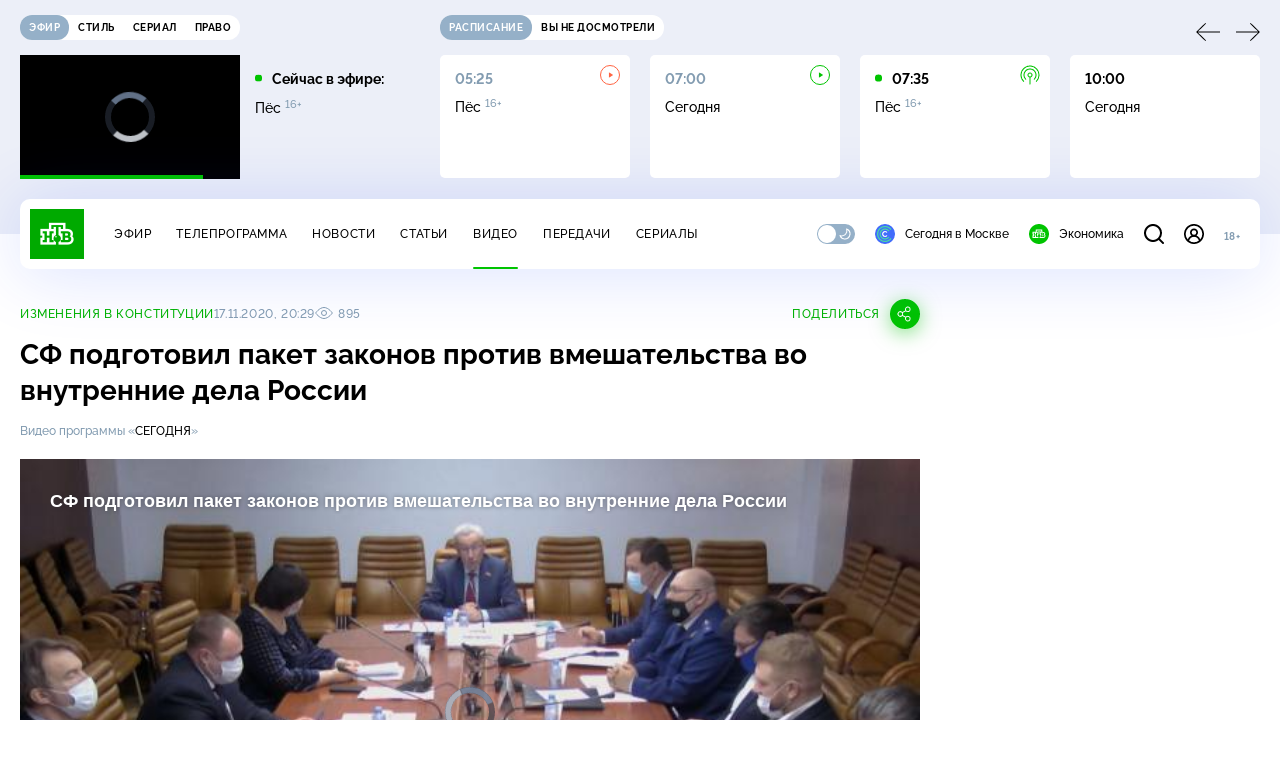

--- FILE ---
content_type: text/html
request_url: https://tns-counter.ru/nc01a**R%3Eundefined*ntv/ru/UTF-8/tmsec=mx3_ntv/188344930***
body_size: 16
content:
C8B2730C69709DCFG1768988111:C8B2730C69709DCFG1768988111

--- FILE ---
content_type: text/html; charset=UTF-8
request_url: https://www.ntv.ru/stories/new-amp/index.jsp
body_size: 2021
content:



<style>
html, body, .stories, .stories__content, amp-story-player  {
  width: 100%;
  height: 100%;
}
</style>
<html lang="en">
  <head>
    <meta charset="utf-8">
    <title>В&nbsp;Японии вынесли приговор убийце Синдзо Абэ. Сюжеты // НТВ.Ru</title>
    <meta name="deccription" content="В&nbsp;Японии вынесли приговор убийце Синдзо Абэ. Короткие сюжеты НТВ" />
    <link rel="canonical" href="/stories/new-amp">
    <meta name="viewport" content="width=device-width,minimum-scale=1,initial-scale=1">
    
      <meta property="og:image" content="https://cdn2-static.ntv.ru/home/news/2026/20260121/sud_kvadrat.jpg"/>
      <meta property="og:image:width" content="640" />
      <meta property="og:image:height" content="640" />
    

    <script async src="https://cdn.ampproject.org/amp-story-player-v0.js"></script>
    <link href="https://cdn.ampproject.org/amp-story-player-v0.css" rel="stylesheet" type="text/css" />

    <style page>
      @-webkit-keyframes loading {to {-webkit-transform: rotate(360deg);} }
      @-moz-keyframes loading { to { -moz-transform: rotate(360deg); } }
      @-ms-keyframes loading {to {-ms-transform: rotate(360deg);} }
      @keyframes loading { to { transform: rotate(360deg); }}

      .loader__icon {
        width: 40px;
        height: 40px;
        border-radius: 50%;
        background: transparent;
        position: absolute;
        top: calc(50% - 20px);
        left: calc(50% - 20px);

        border-top: 4px solid #00c400;
        border-right: 4px solid #00c400;
        border-bottom: 4px solid #eceff8;
        border-left: 4px solid #eceff8;

        -webkit-animation: loading 1.2s infinite linear;
        -moz-animation: loading 1.2s infinite linear;
        -ms-animation: loading 1.2s infinite linear;
        animation: loading 1.2s infinite linear;
      }

      html, body, amp-story-player {
        font-family: sans-serif;
        padding: 0;
        margin: 0;
        overflow: hidden;
      }

      .stories__content {
       width: 100%;
       height: 100%;
       position: relative;
       overflow: hidden;
      }
    </style>

    <script>
      const arr = [];
      let i = 0;
      
        arr.push({id: "66508", img: "/home/news/2026/20260121/sud_pre.jpg", order: i, stat: "key=KEKHJBKFKNKKJHKJKDKM-D034146469BB1F1121770296CD7822584F905FA1"});
        i++;
      
        arr.push({id: "66510", img: "/home/news/2026/20260121/light_pre.jpg", order: i, stat: "key=KEKHJBKFKNKKJHKJKEKE-E99D2C0C82AA7D4A0A30529706DFC17265DB3E31"});
        i++;
      
        arr.push({id: "66509", img: "/home/news/2026/20260121/train_pre.jpg", order: i, stat: "key=KEKHJBKFKNKKJHKJKDKN-347C21CD58E2B5A391DDB1D507E0E6576BA44868"});
        i++;
      
        arr.push({id: "66488", img: "/home/news/2026/20260120/pogoda_pre.jpg", order: i, stat: "key=KEKHJBKFKNKKJHKIKLKM-F2A9077D95FD202F7E60CC084BE7525019816C25"});
        i++;
      
        arr.push({id: "66506", img: "/home/news/2026/20260121/ataka_pre.jpg", order: i, stat: "key=KEKHJBKFKNKKJHKJKDKK-90B1F358ED92BDD828805CC9D6B294EEF812A289"});
        i++;
      
        arr.push({id: "66486", img: "/home/news/2026/20260120/Davos_pre1.jpg", order: i, stat: "key=KEKHJBKFKNKKJHKIKLKK-A824CD03BA4AB7D6CB294ACE212E9459CB6CE735"});
        i++;
      
        arr.push({id: "66487", img: "/home/news/2026/20260120/Bosfor_pre.jpg", order: i, stat: "key=KEKHJBKFKNKKJHKIKLKL-C86B1F5BD7A347CC62CF73ACFDD70C207A06F366"});
        i++;
      
        arr.push({id: "66507", img: "/home/news/2026/20260121/Davos_pre.jpg", order: i, stat: "key=KEKHJBKFKNKKJHKJKDKL-60A30E671ACB99905FC0376B99528B75B73F481B"});
        i++;
      
      let player = null;
      let prog = 0;
      let eventFromParent = false;
     
      window.addEventListener("load", ()=> {
        player = document.querySelector('amp-story-player');
        
        if (player.isReady) {
          window.parent.postMessage({ action: 'set_items', items: arr } , "*");
        } else {
          player.addEventListener('ready', () => {
            window.parent.postMessage({ action: 'set_items', items: arr } , "*");
          });
        }
      });
      window.addEventListener("message", async (e)=> {
        const ntv = /\/\/[a-z0-9-_]+\.ntv\.ru/;
        const ntv_channel = /\/\/[a-z0-9-_]+\.ntv-channel\.com/;
        const { origin, data } = e;
      
        if (!(origin.match(ntv) ||  origin.match(ntv_channel))) return;
        if (data.action === 'firstPlay') {
          player.play();
          const id = data.id;
          const current = arr.find((item, i) => item.id=== id);
          if (!current) return;
          if (arr[0].id === current.id) {
            player.rewind(null);  
          } else {
            player.show(null, "storis" + id);  
          }
           
          eventFromParent = true;
          player.addEventListener('storyNavigation', (event) => {
            if (!eventFromParent) {
              const dir = prog < event.detail.progress ? 'forward' : 'back';
              prog = event.detail.progress;
              window.parent.postMessage({ action: 'change_active', active: event.detail.pageId.replace('storis', ''), dir: dir } , "*");
            }
             eventFromParent = false;
          })
        }
       
        if (data.action === 'go') {
          eventFromParent = data.isChange;
          const id = data.id;
          const current = arr.find((item, i) => item.id=== id);
          if (!current) return;
          player.show(null, "storis" + id);
          player.play();
        }
        if (data.action === 'pause') {
          player.pause();
        }
      })
    </script>
  </head>
  <body>
    <link rel="preload" href="https://cdn2-static.ntv.ru/home/news/2026/20260121/sud_pre.jpg" as="image">
    <div class="stories">
      <div class="stories__content">
      <div class="loader__icon"></div>
        <amp-story-player style="width:100%;height:100%;" >
          <script type="application/json">
            { "behavior": { "autoplay": false }, "controls": [ { "name": "share","visibility": "hidden" } ] }
          </script>
          <a href="/stories/new-amp/content.jsp?id=66508_66510_66509_66488_66506_66486_66487_66507#embedMode=2" class="story">
            <img src="https://cdn2-static.ntv.ru/home/news/2026/20260121/sud_pre.jpg"  loading="lazy" amp-story-player-poster-img>
          </a>
        </amp-story-player>
      </div>
    </div>
  </body>
</html>


   

--- FILE ---
content_type: text/html; charset=UTF-8
request_url: https://www.ntv.ru/stories/new-amp/content.jsp?id=66508_66510_66509_66488_66506_66486_66487_66507
body_size: 1533
content:


<!doctype html>
<html amp lang="ru">
  <head>
    <meta charset="utf-8">
    <title>В&nbsp;Японии вынесли приговор убийце Синдзо Абэ. Сюжеты // НТВ.Ru</title>
    <meta NAME="DESCRIPTION" CONTENT="В&nbsp;Японии вынесли приговор убийце Синдзо Абэ. Короткие сюжеты НТВ" />
    <link rel="canonical" href="/stories/amp/new/66508/">
    <meta name="viewport" content="width=device-width,minimum-scale=1,initial-scale=1">
    
      <meta property="og:image" content="https://cdn2-static.ntv.ru/home/news/2026/20260121/sud_kvadrat.jpg"/>
      <meta property="og:image:width" content="640" />
      <meta property="og:image:height" content="640" />
    
    <style amp-boilerplate>body{-webkit-animation:-amp-start 8s steps(1,end) 0s 1 normal both;-moz-animation:-amp-start 8s steps(1,end) 0s 1 normal both;-ms-animation:-amp-start 8s steps(1,end) 0s 1 normal both;animation:-amp-start 8s steps(1,end) 0s 1 normal both}@-webkit-keyframes -amp-start{from{visibility:hidden}to{visibility:visible}}@-moz-keyframes -amp-start{from{visibility:hidden}to{visibility:visible}}@-ms-keyframes -amp-start{from{visibility:hidden}to{visibility:visible}}@-o-keyframes -amp-start{from{visibility:hidden}to{visibility:visible}}@keyframes -amp-start{from{visibility:hidden}to{visibility:visible}}</style><noscript><style amp-boilerplate>body{-webkit-animation:none;-moz-animation:none;-ms-animation:none;animation:none}</style></noscript>
    <script async src="https://cdn.ampproject.org/v0.js"></script>
    <script async custom-element="amp-video" src="https://cdn.ampproject.org/v0/amp-video-0.1.js"></script>
    <script async custom-element="amp-story" src="https://cdn.ampproject.org/v0/amp-story-1.0.js"></script>
    <script async custom-element="amp-analytics" src="https://cdn.ampproject.org/v0/amp-analytics-0.1.js"></script>

    <style amp-custom>
      body, html {
        overflow: hidden;
      }
      amp-story {
        color: #fff;
        overflow: hidden;
      }
      amp-story-page {
        background-color: #000;
      }
      amp-story-grid-layer.bottom {
        align-content:end;
      }
      amp-story-grid-layer.noedge {
        padding: 0px;
      }
      amp-story-grid-layer.center-text {
        align-content: center;
      }
   
    </style>
  </head>
  <body>

    <amp-story id="live-story" standalone
      title="Сюжеты НТВ" publisher="НТВ" publisher-logo-src="https://www.ntv.ru/images/ntv_logo_180.png"
      poster-portrait-src="https://cdn2-static.ntv.ru/home/news/2026/20260121/sud_pre.jpg"
       poster-square-src="/home/news/2026/20260121/sud_kvadrat.jpg">
      
      <amp-story-page id="storis66508" auto-advance-after="storis_video66508"  data-sort-time="1768982100">
        <amp-story-grid-layer template="fill">
          <amp-video id="storis_video66508" autoplay 
            width="720" height="1280" poster="https://cdn2-static.ntv.ru/home/news/2026/20260121/sud_pre.jpg" layout="responsive" crossorigin="anonymous"
          >
            <source src="//cdn2-vod-mp4.ntv.ru/news/2026/20260121/21_01_sud_hqaiQoTS0M7HOMzzhQ_vert.mp4" type="video/mp4">
          </amp-video>
        </amp-story-grid-layer>
      </amp-story-page>
      
      <amp-story-page id="storis66510" auto-advance-after="storis_video66510"  data-sort-time="1768982700">
        <amp-story-grid-layer template="fill">
          <amp-video id="storis_video66510" autoplay 
            width="720" height="1280" poster="https://cdn2-static.ntv.ru/home/news/2026/20260121/light_pre.jpg" layout="responsive" crossorigin="anonymous"
          >
            <source src="//cdn2-vod-mp4.ntv.ru/news/2026/20260121/21_01_lignt_hqYHzxeDXHeaqv0Xew_vert.mp4" type="video/mp4">
          </amp-video>
        </amp-story-grid-layer>
      </amp-story-page>
      
      <amp-story-page id="storis66509" auto-advance-after="storis_video66509"  data-sort-time="1768982400">
        <amp-story-grid-layer template="fill">
          <amp-video id="storis_video66509" autoplay 
            width="720" height="1280" poster="https://cdn2-static.ntv.ru/home/news/2026/20260121/train_pre.jpg" layout="responsive" crossorigin="anonymous"
          >
            <source src="//cdn2-vod-mp4.ntv.ru/news/2026/20260121/21_01_train_hq3L5rkVPgrefFdh5o_vert.mp4" type="video/mp4">
          </amp-video>
        </amp-story-grid-layer>
      </amp-story-page>
      
      <amp-story-page id="storis66488" auto-advance-after="storis_video66488"  data-sort-time="1768922100">
        <amp-story-grid-layer template="fill">
          <amp-video id="storis_video66488" autoplay 
            width="720" height="1280" poster="https://cdn2-static.ntv.ru/home/news/2026/20260120/pogoda_pre.jpg" layout="responsive" crossorigin="anonymous"
          >
            <source src="//cdn2-vod-mp4.ntv.ru/news/2026/20260120/20_01_pogoda_hqqs3nYZ8BxHBLt41A_vert.mp4" type="video/mp4">
          </amp-video>
        </amp-story-grid-layer>
      </amp-story-page>
      
      <amp-story-page id="storis66506" auto-advance-after="storis_video66506"  data-sort-time="1768981500">
        <amp-story-grid-layer template="fill">
          <amp-video id="storis_video66506" autoplay 
            width="720" height="1280" poster="https://cdn2-static.ntv.ru/home/news/2026/20260121/ataka_pre.jpg" layout="responsive" crossorigin="anonymous"
          >
            <source src="//cdn2-vod-mp4.ntv.ru/news/2026/20260121/21_01_ataka_hqYsG1MiNea0mGnBaO_vert.mp4" type="video/mp4">
          </amp-video>
        </amp-story-grid-layer>
      </amp-story-page>
      
      <amp-story-page id="storis66486" auto-advance-after="storis_video66486"  data-sort-time="1768921500">
        <amp-story-grid-layer template="fill">
          <amp-video id="storis_video66486" autoplay 
            width="720" height="1280" poster="https://cdn2-static.ntv.ru/home/news/2026/20260120/Davos_pre1.jpg" layout="responsive" crossorigin="anonymous"
          >
            <source src="//cdn2-vod-mp4.ntv.ru/news/2026/20260120/20_01_Davos_hqiSM4kxnLnRTabml5_vert.mp4" type="video/mp4">
          </amp-video>
        </amp-story-grid-layer>
      </amp-story-page>
      
      <amp-story-page id="storis66487" auto-advance-after="storis_video66487"  data-sort-time="1768921800">
        <amp-story-grid-layer template="fill">
          <amp-video id="storis_video66487" autoplay 
            width="720" height="1280" poster="https://cdn2-static.ntv.ru/home/news/2026/20260120/Bosfor_pre.jpg" layout="responsive" crossorigin="anonymous"
          >
            <source src="//cdn2-vod-mp4.ntv.ru/news/2026/20260120/20_01_Bosfor_hq8KGtkG1g0058Z1dR_vert.mp4" type="video/mp4">
          </amp-video>
        </amp-story-grid-layer>
      </amp-story-page>
      
      <amp-story-page id="storis66507" auto-advance-after="storis_video66507"  data-sort-time="1768981800">
        <amp-story-grid-layer template="fill">
          <amp-video id="storis_video66507" autoplay 
            width="720" height="1280" poster="https://cdn2-static.ntv.ru/home/news/2026/20260121/Davos_pre.jpg" layout="responsive" crossorigin="anonymous"
          >
            <source src="//cdn2-vod-mp4.ntv.ru/news/2026/20260121/21_01_Davos_hqIT300PSpTmcB5GkO_vert.mp4" type="video/mp4">
          </amp-video>
        </amp-story-grid-layer>
      </amp-story-page>
      
      <amp-analytics id="analytics_liveinternet">
        <script type="application/json">
          {
            "requests": {
            "pageview": "https://counter.yadro.ru/hit?uhttps%3A//www.ntv.ru/stories/amp/$REPLACE(${storyPageId},storis,);r${documentReferrer};s${screenWidth}*${screenHeight}*32;${random}" },
            "triggers": { "track pageview": { "on": "story-page-visible", "request": "pageview" } }
            }
        </script>
      </amp-analytics>
     
    </amp-story>
  </body>
</html>

--- FILE ---
content_type: text/xml; charset=UTF-8
request_url: https://stat.ntv.ru/ads/getVideo?from=da
body_size: 2619
content:
<?xml version="1.0" encoding="UTF-8"?>
<VAST version="2.0" xmlns:xsi="http://www.w3.org/2001/XMLSchema-instance" xsi:noNamespaceSchemaLocation="vast.xsd" >
  <Ad id="2174543">
    <InLine>
       <AdSystem>Ntv.Ru advertising system with Ponkin Extensions</AdSystem>
       <AdTitle>Ntv.Ru</AdTitle>
         <Error><![CDATA[https://stat.ntv.ru/ads/?a=error&t=video&hash=2174543.1768988121276.54C403C4.QGweg9zwcLbHnt4swW-WYz_sMrM]]></Error>
         <Impression><![CDATA[https://stat.ntv.ru/ads/?a=impression&t=video&hash=2174543.1768988121276.54C403C4.QGweg9zwcLbHnt4swW-WYz_sMrM]]></Impression>
         <Creatives>
             <Creative>
                 <Linear skipoffset="00:00:01">
                     <Duration>00:00:56</Duration>
                     <TrackingEvents></TrackingEvents>
                     <AdParameters></AdParameters>
                     <VideoClicks>
                         <ClickThrough><![CDATA[https://www.ntv.ru/serial/Bezsonov/issues/96480?from=promo]]></ClickThrough>
                         <ClickTracking><![CDATA[https://stat.ntv.ru/ads/?a=click&t=video&hash=2174543.1768988121276.54C403C4.QGweg9zwcLbHnt4swW-WYz_sMrM]]></ClickTracking>
                     </VideoClicks>
                     <MediaFiles>
                        <MediaFile id="1" delivery="progressive" type="video/mp4" bitrate="" maintainAspectRatio="true" scalable="true" width="640" height="360">
                        <![CDATA[https://cdn2-vod-mp4.ntv.ru/promo/2025/20251218/BEZSONOV_OBSHCH___3_16__efir_16_01_PN_20_00_HD_Hr_1_min_hq_bez_hvosta_lo.mp4?ts=1769074521&md5=VIBdA9eUovugbokXA67P9g]]>
                        </MediaFile>
                     </MediaFiles>
                 </Linear>
             </Creative>
         </Creatives>
         <Extensions>
            <Extension type="startTime"><![CDATA[00:00]]></Extension>
            <Extension type="skipTime"><![CDATA[00:01]]></Extension>
            <Extension type="linkTxt"><![CDATA[&#1087;&#1077;&#1088;&#1077;&#1081;&#1090;&#1080; &#1087;&#1086; &#1089;&#1089;&#1099;&#1083;&#1082;&#1077;]]></Extension>
            <Extension type="isClickable"><![CDATA[1]]></Extension>
            <Extension type="addClick">
            <![CDATA[https://stat.ntv.ru/ads/?a=click&t=video&hash=2174543.1768988121276.54C403C4.QGweg9zwcLbHnt4swW-WYz_sMrM]]>
            </Extension>
            <Extension type="controls">
                    <control id="adlabel" layout="1"/>
                    <control id="countdown" layout="1"/>
                    <control id="soundbtn" layout="1"/>
                    <control id="timeline" layout="1"/>
            </Extension>
         </Extensions> 
     </InLine>
  </Ad>
</VAST>


--- FILE ---
content_type: application/javascript; charset=UTF-8
request_url: https://static2.ntv.ru/assets/js/incut-source.type_style-BZ0dOy0l.js
body_size: 163
content:
import{y as h}from"../main-DsymS_K4.js";const getSource=({agency:r,author:s,isTass:t})=>{if(t){let t="Фото: ";return s&&(t+=s.trim()),r&&(t+=`${s?" /":""} ${r.trim()}`),t}let n=(null==r?void 0:r.trim())||"";return s&&(n+=`${r?" ,":""} ${s.trim()}`),n},_sfc_main=r=>{const{agency:s,author:t,isTass:n}=r;return s||t?h("span",{class:"b b-xs incut-source hov-pr-link",innerHTML:getSource({agency:s,author:t,isTass:n})}):null};export{_sfc_main as _};


--- FILE ---
content_type: application/javascript; charset=UTF-8
request_url: https://static2.ntv.ru/assets/js/use-preload-server-_N8uaTW8.js
body_size: 310
content:
import{be as onServerPrefetch,am as useSSRContext,bf as HttpStatusCode}from"../main-DsymS_K4.js";function usePreloadServer(e,{redirectOnError:t,redirectOn404:r,errorHook:o}={}){onServerPrefetch((()=>{return s=this,n=null,a=function*(){const s=useSSRContext();try{yield e()}catch(n){if(s){const{status:e,message:a,url:u}=n;null==o||o(s);const c=t;("string"==typeof e||e>=400)&&(r&&e===HttpStatusCode.NotFound?s.response={code:301,to:"string"==typeof r?c:"/"}:s.response={code:e,status:a,url:u}),c&&(s.response={code:301,to:"string"==typeof c?c:"/"})}}},new Promise(((e,t)=>{var r=e=>{try{u(a.next(e))}catch(r){t(r)}},o=e=>{try{u(a.throw(e))}catch(r){t(r)}},u=t=>t.done?e(t.value):Promise.resolve(t.value).then(r,o);u((a=a.apply(s,n)).next())}));var s,n,a}))}export{usePreloadServer as u};
